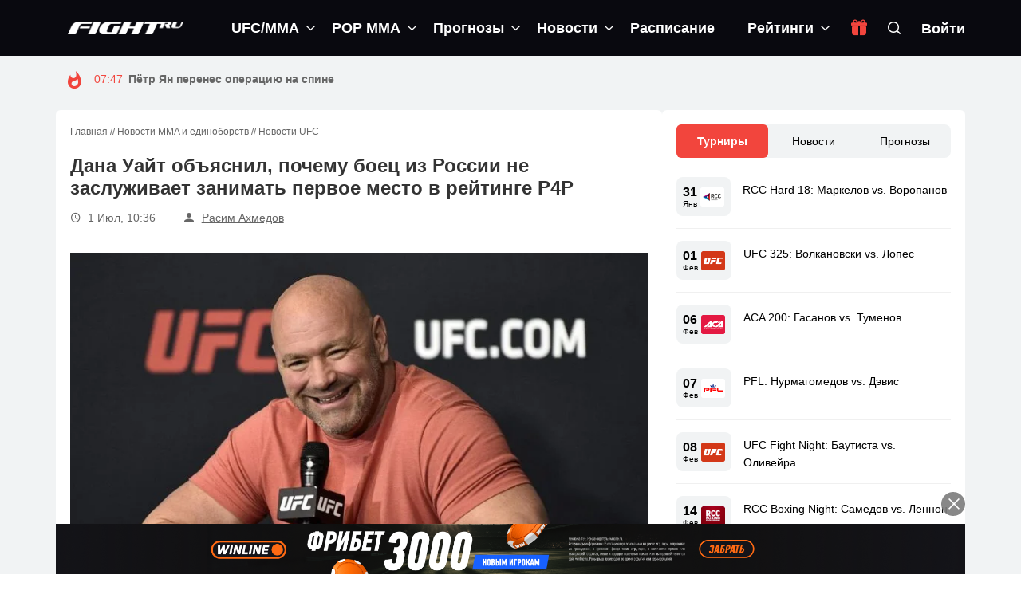

--- FILE ---
content_type: text/css
request_url: https://fight.ru/wp-content/themes/hotmagazine_child/style.min.css?ver=1697795623
body_size: 4607
content:
.author .image-post2 .hover-box a.category-post,.page-id-622 .children,.page-id-622 ul.autor-list li .autor-last-line ul.autor-tags li.cat-item-37,.page-id-622 ul.autor-list li .autor-last-line ul.autor-tags li.cat-item-1,.page-id-622 ul.autor-list li .autor-last-line ul.autor-tags li.cat-item-2,.page-id-622 ul.autor-list li .autor-last-line ul.autor-tags li.cat-item-32,.page-id-622 ul.autor-list li .autor-last-line ul.autor-tags li.cat-item-34,.category .rw-rating-table,.bbp-pagination-count,.category-travel .rw-rating-table,.category-travel a.category-post.video,.category-travel a.category-post.world,.page-id-605 a.category-post.travel{display:none}.author .image-post2 .hover-box a.category-post:first-child{display:inline-block}.navbar-nav li:last-child.drop ul.dropdown{border-top-color:#ab632e}.navbar-form input{background:#fff}.rw-rating-table tr td .rw-left{padding:0 20px 12px !important}ul.zoom-instagram-widget__items{padding-left:0}ul.instagram-pics,ul.instagram-pics li{list-style:none;margin:0;padding:0}
ul.instagram-pics li{display:inline-block;max-width:33.3%}.navbar-brand img{height:30px}.comming-soon-page{background-color:#eee !important}.the-content iframe[gesture=media]{width:100%;min-height:400px}.features-video-box .standard-post .post-content h2 a:not(:hover){color:#eee}.header-intro{padding:10px 30px;max-width:550px;border-left:1px solid rgba(255,255,255,.1);margin-left:15px;margin-top:28px;text-transform:none;font-size:12px;color:#777}* .navbar-default .navbar-nav>.active>a,* .navbar-default .navbar-nav>.active>a:focus,* .navbar-default .navbar-nav>.active>a:hover{background-color:transparent}.theme-2 .apsl-login-text,.theme-2 .apsl-long-login-text,.theme-3 .apsl-login-text,.theme-3 .apsl-long-login-text{display:none !important}.sidebar ul.list-posts>li .post-content h2{max-height:60px}footer .posts-widget ul.list-posts>li .post-content>a{display:inline-block !important}.wcs-timetable__container h2{font-size:20px}.wcs-timetable__wrapper{margin-top:-25px}.wcs-class--finished .wcs-class__time-duration:before{content:'завершен';color:#fff;font-size:80%;display:inline-block;background:#f44336;padding:1px 4px;border-radius:4px;margin-right:4px}
.features-video-box .video-link{background:rgba(0,0,0,.5);text-align:center;border-radius:4px;vertical-align:middle;height:40px;width:45px;line-height:40px;font-size:22px;top:10px;left:10px}.bwl-kb h2.bwl-kb-category-title{font-size:20px}.bet-widget-bonus-wrapper{background:#fff;border:2px solid #f1f3f4;border-radius:5px}.bet-widget-bonus-line{display:flex;justify-content:center;align-items:center;flex-wrap:nowrap;padding:15px;border-bottom:2px dashed #f1f3f4}.bet-widget-bonus-line:nth-of-type(even){background-color:#fafafa}.bet-widget-bonus-line:last-child{border-bottom:0}.bet-widget-bonus-outer.bet-both-margin{margin:20px 0}.bet-widget-bonus-wrapper .bet-widget-bonus-item{flex-grow:1;padding:0 20px;text-align:center;line-height:1.2em}.bet-widget-bonus-wrapper .bet-widget-bookie-bonus,.widget-legend-1{flex-basis:25%}.bet-widget-bonus-wrapper .bet-widget-bookie-rating,.widget-legend-2{flex-basis:10%}.bet-widget-bonus-wrapper .bet-widget-bonus,.widget-legend-3{flex-basis:35%}.bet-widget-bonus-wrapper .bet-widget-bonus-cta-button,.widget-legend-4{flex-basis:30%}
.bet-widget-bonus-legend{display:flex;flex-wrap:nowrap;margin-bottom:5px}.bet-widget-bonus-legend div{flex-grow:1;padding:0 20px;text-align:center;line-height:1em;font-size:.8em;color:#aaa}.bet-widget-bonus-wrapper span.span-main{display:block;font-weight:700;color:#151515}.bet-widget-bonus-wrapper span.bet-meta-data{color:#7f8c8d;font-size:.8em;display:block;text-wrap:initial}.bet-widget-bonus-wrapper span.span-label{color:#7f8c8d;font-size:.8em}.bet-widget-wrapper span.span-label b{font-style:normal;font-weight:400;display:inline-block;padding:2px 4px;background:#ddd;border-radius:5px;color:#666}.bet-widget-wrapper.return span.span-label b{background:#ddd}.bet-widget-wrapper.return span.span-label b{background:#ddd}.bet-widget-wrapper.win span.span-label b{background:#cbefdc}.bet-widget-wrapper.lose span.span-label b{background:#fde1df}.bet-widget-bookie-bonus img{max-height:40px;max-width:100%}.bet-widget-bookie-bonus{max-width:50%}.bet-widget-bonus-wrapper div.bet-widget-bonus-item:last-child{padding-right:0}
.bet-widget-bonus-wrapper div.bet-widget-bonus-item:first-child{padding-left:0}.get-bonus-button{display:inline-block;padding:8px 10px;background-color:#f1f3f4;border-radius:6px;font-weight:700;color:#151515;line-height:1.2em;font-size:1.1em;text-decoration:none}.get-bonus-button:hover{background-color:#e7ebed;text-decoration:none}.get-bonus-button i{font-size:1.2em;color:#f44336}.bet-widget-bonus-wrapper .bet-widget-rating{color:#151515;font-weight:700}.the-content .wp-block-table{margin:20px 0;border-radius:6px;border:1px solid #f1f3f4}.the-content .wp-block-table table{width:100%;border-collapse:collapse;border:0}.the-content .wp-block-table table th,.the-content .wp-block-table table td{border-width:1px;border-style:solid;padding:7px;border-color:#f1f3f4!important;font-weight:400;color:#151515}.the-content .wp-block-table table tr:first-child td,.the-content .wp-block-table table tr:first-child th{background-color:#f1f3f4;color:#aaa;font-weight:700}.odds-compare-table{width:100%;border-collapse:collapse;border:0}
.odds-compare-wrapper{margin-bottom:30px;margin-top:30px;border-radius:6px;overflow:hidden;border:2px solid #f1f3f4}.odds-compare-table th,.odds-compare-table td{border:1px solid #f1f3f4;padding:7px}.odds-compare-odd,.odds-compare-bonus{text-align:center}.odds-compare-cell-2,.odds-compare-cell-3,.odds-compare-cell-4{text-align:center}.odds-compare-table th{background-color:#f1f3f4;color:#aaa}.odds-compare-table tr:nth-of-type(odd) td{background-color:#fafafa}.odds-compare-bookie img{max-height:30px}.odds-coefficient-go{display:inline-block;padding:7px 8px;border:1px solid #f1f3f4;border-radius:6px;font-weight:700;color:#151515;line-height:1.2em;font-size:1.1em;text-decoration:none}.odds-coefficient-go:hover{background-color:#f1f3f4;text-decoration:none}.bet-widget-wrapper{background:#f1f3f4;display:flex;justify-content:center;align-items:center;border-radius:5px;flex-wrap:nowrap;padding:15px}.bet-widget-wrapper.bet-widget-wrap-all{flex-wrap:wrap}.bet-widget-wrapper.bet-both-margin{margin:20px 0}
.bet-widget-wrapper.bet-before{margin-bottom:30px}.bet-widget-wrapper.bet-after{margin-top:30px}.bet-widget-wrapper .bet-widget-item{flex-grow:1;padding:0 20px;border-right:1px solid #ddd;text-align:center;line-height:1.2em}.bet-widget-wrapper div.bet-widget-item:last-child{border-right:0}.bet-widget-wrapper span.span-main{display:block;font-weight:700;color:#151515}.bet-widget-wrapper span.bet-meta-data{color:#7f8c8d;font-size:.8em}.bet-event-title{font-size:1.3em;line-height:1.3em}.bet-widget-wrapper span.span-label{color:#7f8c8d;font-size:.8em}.bet-widget-cta-button a,.bet-widget-bonus-cta-button a{display:inline-block;padding:13px 20px;font-weight:700;font-size:1em;line-height:1.25em;color:#fff!important;border-radius:8px;background-color:#f44336;box-shadow:0 0 15px 0 transparent;-webkit-transition:all .5s ease-in-out;-moz-transition:all .5s ease-in-out;-ms-transition:all .5s ease-in-out;-o-transition:all .5s ease-in-out;transition:all .5s ease-in-out;width:100%;text-decoration:none;white-space:nowrap}
.bet-widget-cta-button a:hover,.bet-widget-bonus-cta-button a:hover{background-color:#e7372b}.bet-widget-teams-wrapper{display:flex;align-items:center;justify-content:center}.bet-team-holder{flex-grow:2;padding:0 10px}.bet-team-icon img{max-width:80px;border-radius:50%;border:1px solid #f1f3f4}.bet-widget-wrapper .bet-widget-teams{flex-basis:100%;margin-bottom:15px;background:#fff;border:0;padding:15px 20px;border-radius:5px}.bet-widget-wrapper .bet-widget-bookie img{max-height:44px}.ub-events-wrapper{margin:15px -15px}.ub-event-item-outer{border-top:1px solid #f1f3f4;padding:15px}.ub-event-item-holder{display:flex;justify-content:center;align-items:center;flex-wrap:wrap;padding:0;border:1px solid #f1f3f4;border-radius:6px;-webkit-box-shadow:0px 0px 10px 0px rgba(0,0,0,.1);-moz-box-shadow:0px 0px 10px 0px rgba(0,0,0,.1);box-shadow:0px 0px 10px 0px rgba(0,0,0,.1)}.ub-event-item{flex-grow:1;padding:0}.ub-event-title{text-align:center;padding:15px 10px;border-bottom:1px solid #f1f3f4;border-radius:6px 6px 0 0}
.ub-event-title-large span{font-size:1.6em;color:#151515;font-weight:700;display:inline-block;line-height:1em}.ub-event-title-mid{color:#151515;font-size:1.1em}.ub-event-title-small{color:#7f8c8d;font-size:.8em}.ub-event-data{flex-basis:100%;padding:10px;text-align:center;line-height:1.4em}.ub-event-fighters{display:flex;flex-wrap:wrap;justify-content:space-around;flex-basis:100%;padding:15px 10px 15px;border-bottom:1px solid #f1f3f4;position:relative}.ub-vs-sign{position:absolute;top:50%;left:50%;margin:-15px 0 0 -10px;font-size:1.2em;font-weight:700;color:#7f8c8d}.ub-promotion-logo{position:absolute;top:50%;left:50%;margin:-15px 0 0 -10px;display:block}.ub-promotion-logo img{max-width:50px}.ub-event-fighters .ub-event-fighter{max-width:50%}.ub-event-fighters .ub-event-fighter img{height:80px;border-radius:50%;border:1px solid #f1f3f4;width:80px;object-fit:cover}.ub-event-fighters .ub-event-main-fight{display:flex;flex-direction:column;flex-basis:100%;flex-grow:2}.ub-event-actions{display:flex;flex-wrap:nowrap;justify-content:center;align-items:center;border-top:1px solid #f1f3f4}
.ub-event-action{text-align:center;flex-grow:1;border-right:1px solid #f1f3f4}.ub-event-action:last-child{border-right:0}.ub-event-action a{display:block;padding:12px 0;text-transform:uppercase;color:#151515;font-weight:700;font-size:.8em}.ub-event-action a:hover{text-decoration:none;background-color:#f1f3f4}.ub-event-action a span{display:inline-block;padding-left:2px;color:#f44336}.ub-events-filter{padding:15px;background:#f1f3f4}.ub-events-filter.scroll-touch{padding:15px 0}.ub-events-filter a,.ub-events-sub-filter a{display:inline-block;color:#151515;text-decoration:none;padding:0 10px;font-weight:700;font-size:.8em;line-height:34px;height:36px;text-transform:uppercase;margin-right:5px;border-radius:6px;box-sizing:border-box;transition:.4s}.ub-events-filter a{border:2px solid #e1e1e1}.ub-events-filter a:hover{text-decoration:none;border:2px solid #888}.ub-events-filter a.ub-filter-current{border:2px solid #fff;background:#fff;position:relative}.ub-events-filter a:last-child{margin-right:0}
.ub-events-filter a.ub-filter-current:after{z-index:99999;content:'';position:absolute;top:40px;left:0;right:0;margin:0 auto;width:0;height:0;border-bottom:solid 10px #fff;border-left:solid 10px transparent;border-right:solid 10px transparent}.ub-events-sub-filter{padding:15px;background:#fff}.ub-events-sub-filter.scroll-touch{padding:15px 0}.ub-events-sub-filter a{border:2px solid #f1f3f4}.ub-events-sub-filter a:hover{text-decoration:none;border:2px solid #888}.ub-events-sub-filter a.ub-sub-filter-current{border:2px solid #d1d1d1;background:#fff}.ub-events-sub-filter span,.ub-events-filter span{color:#7f8c8d}.ub-display-desktop-only{display:none;max-width:100%;padding-top:5px}.ub-tips-filter{padding:15px;background:#f1f3f4;margin:0 -15px 20px}.ub-tips-filter.scroll-touch{padding:15px 0}.ub-tips-filter a{border:2px solid #eee;background:#fff}.ub-tips-filter a.ub-sub-filter-current{border:2px solid #d1d1d1;background:#fff}.ub-tips-filter a:hover{text-decoration:none;border:2px solid #888}
.ub-tips-filter a.ub-filter-img-link img{height:32px;width:40px;min-width:40px;object-fit:contain}.ub-tips-filter span{color:#7f8c8d}.ub-tips-filter a{display:inline-block;color:#151515;text-decoration:none;padding:0 10px;font-weight:700;font-size:.8em;line-height:34px;height:45px !important;text-transform:uppercase;margin-right:8px;border-radius:6px;box-sizing:border-box;transition:.4s}.no-scrollbar{overflow:-moz-scrollbars-none;-ms-overflow-style:none;-webkit-overflow-scrolling:touch}.no-scrollbar::-webkit-scrollbar{width:0;display:none}.scroll-touch{white-space:nowrap;overflow-x:auto;overflow-y:hidden}.scroll-touch a:first-child{margin-left:15px!important}.scroll-touch a:last-child{margin-right:15px!important}footer.ub-footer{padding:25px 0}.ub-footer .social-icons{margin-top:20px}.ub-footer ul.social-icons li a{-webkit-border-radius:5px;-moz-border-radius:5px;-o-border-radius:5px;border-radius:5px}.ub-footer-row{display:flex;flex-wrap:nowrap;align-items:start;margin-top:20px}.ub-footer-row.ub-footer-second{align-items:center;margin-top:20px;padding-top:15px;border-top:1px solid rgba(255,255,255,.1)}
.ub-footer-row.ub-footer-second a{text-decoration:none}.ub-footer-row .ub-footer-item{padding:0 20px;flex-grow:1}.ub-footer-logo{max-width:320px}.ub-footer-logo img{max-height:18px}.ub-footer-notice{max-width:310px}.ub-footer-notice img{max-height:32px;border-radius:5px;margin-right:4px;margin-bottom:4px}.ub-footer-item p{text-align:left;line-height:1.4em;margin-bottom:10px}.ub-footer-item p.ub-footer-copyrights{margin-bottom:0}.ub-footer-license{flex-basis:50%}.ub-footer-license p span{display:inline-block;padding:2px 4px;background:#111;border-radius:5px}.ub-eighteen-sign{height:32px;width:32px;display:inline-block;line-height:30px;text-align:center;font-weight:700;border-radius:5px;border:1px solid rgba(255,255,255,.1);margin-right:4px}footer .ub-footer-nav nav.footer-nav{text-align:right;margin:0}footer .ub-footer-nav nav.footer-nav ul li a span{text-decoration:none}@media all and (min-width:1024px){.ub-event-fighters,.ub-event-title{flex-basis:50%;border-bottom:0}.ub-event-data{border-top:1px solid #f1f3f4}
    .ub-display-desktop-only{display:block}.ub-event-data{display:none}.ub-events-wrapper{margin:15px 0}.ub-events-filter{border-radius:6px}}@media all and (max-width:767px){html body .a-catfish>a{height:60px;background-position:center center;max-width:468px}html body header .navbar-default .nav-list-container:after{background:0 0}html header.sixth-style .nav-list-container{border-bottom:none}html body header .navbar-default .logo-advertisement .navbar-header .navbar-toggle.collapsed .icon-bar+.icon-bar{margin-top:5px}footer .ub-footer-row{flex-wrap:wrap;align-items:center;justify-content:center;text-align:center}footer .ub-footer-row .ub-footer-item{padding:8px 20px}footer .ub-footer-nav nav.footer-nav{text-align:center}footer .ub-footer-item p{text-align:center}}@media all and (max-width:960px){.bet-widget-bonus-line{flex-wrap:wrap}.bet-widget-bonus-wrapper .bet-widget-bonus-cta-button{margin-top:10px;flex-basis:100%;padding:0}.widget-legend-2,.widget-legend-4{display:none}
}@media all and (max-width:1199px){.bet-widget-wrapper{flex-wrap:wrap}.bet-widget-wrapper .bet-widget-odd{border-right:0}.bet-widget-wrapper .bet-widget-bookie{border-right:0;margin-top:10px}.bet-widget-wrapper .bet-widget-cta-button{margin-top:10px;flex-basis:50%;padding:0}.bet-widget-cta-button a{padding:13px 10px}.bet-widget-wrapper .bet-widget-cta-button{margin-top:10px;flex-basis:50%;padding:0}}@media all and (max-width:479px){.bet-widget-wrapper .bet-widget-bet{max-width:75%}.bet-widget-wrapper .bet-widget-item{padding:0 12px}.bet-widget-wrapper .bet-widget-teams{flex-basis:100%;margin-bottom:15px;background:#fff;border:0;padding:15px 20px;border-radius:5px}.bet-team-icon img{max-width:40px}.bet-widget-wrapper .bet-widget-odd{border-right:0}.bet-widget-wrapper .bet-widget-bookie{border-right:0;flex-basis:50%;margin-top:10px}.bet-widget-wrapper .bet-widget-cta-button{margin-top:10px;flex-basis:50%;padding:0}.bet-widget-cta-button a,.bet-widget-bonus-cta-button a{padding:13px 10px}.bet-widget-wrapper .bet-widget-cta-button a{min-width:100%}
    .bet-widget-bonus-wrapper .bet-widget-bonus-cta-button{margin-top:10px;flex-basis:100%;padding:0;display:none}.bet-widget-bonus-wrapper .bet-widget-bonus-item{padding:0 10px}.bet-widget-bonus-wrapper .bet-widget-bonus{padding-right:0;max-width:50%}.bet-widget-bonus-wrapper .bet-widget-bookie-rating{display:none}.odds-compare-bonus i{display:none}}@media all and (max-width:320px){.odds-compare-currency{display:none}}html .single-post-box .comment-area-box ul li .comment-box .comment-content{margin-left:100px}html .single-post-box .comment-area-box ul li .comment-box img{width:80px}.comment-respond .must-log-in a{display:inline-block;text-decoration:none;transition:all .2s ease-in-out;-moz-transition:all .2s ease-in-out;-webkit-transition:all .2s ease-in-out;-o-transition:all .2s ease-in-out;color:#666;font-size:11px;font-weight:400;text-transform:uppercase;padding:6px 9px;border:2px solid #eee;-webkit-border-radius:3px;-moz-border-radius:3px;-o-border-radius:3px;border-radius:3px}.comment-respond .must-log-in a span{font-size:9px;margin-right:9px}
.comment-respond .must-log-in a:hover{background:#f44336;color:#fff;border:2px solid #f44336}.single-post-box .comment-area-box ul li .comment-box .comment-content h4 a.comment-reply-login{display:inline-block;text-decoration:none;transition:all .2s ease-in-out;-moz-transition:all .2s ease-in-out;-webkit-transition:all .2s ease-in-out;-o-transition:all .2s ease-in-out;color:#999;float:right;font-size:11px;font-weight:400;text-transform:uppercase;padding:4px 9px;border:1px solid #eee;-webkit-border-radius:2px;-moz-border-radius:2px;-o-border-radius:2px;border-radius:2px}.comment-reply-login:before{content:"\f0e5";display:inline-block;font-family:FontAwesome;font-style:normal;font-weight:400;line-height:1;-webkit-font-smoothing:antialiased;-moz-osx-font-smoothing:grayscale;font-size:10px;margin-right:9px}.single-post-box .comment-area-box ul li .comment-box .comment-content h4 a.comment-reply-login:hover{background:#f44336;color:#fff}html body div.block-content{padding:20px 0 60px}
body.category .content-blocker .title{margin-top:10px}html body .navbar-brand img{height:auto;max-height:30px}body .single-post-box .title-post h1{margin:10px 0 8px}